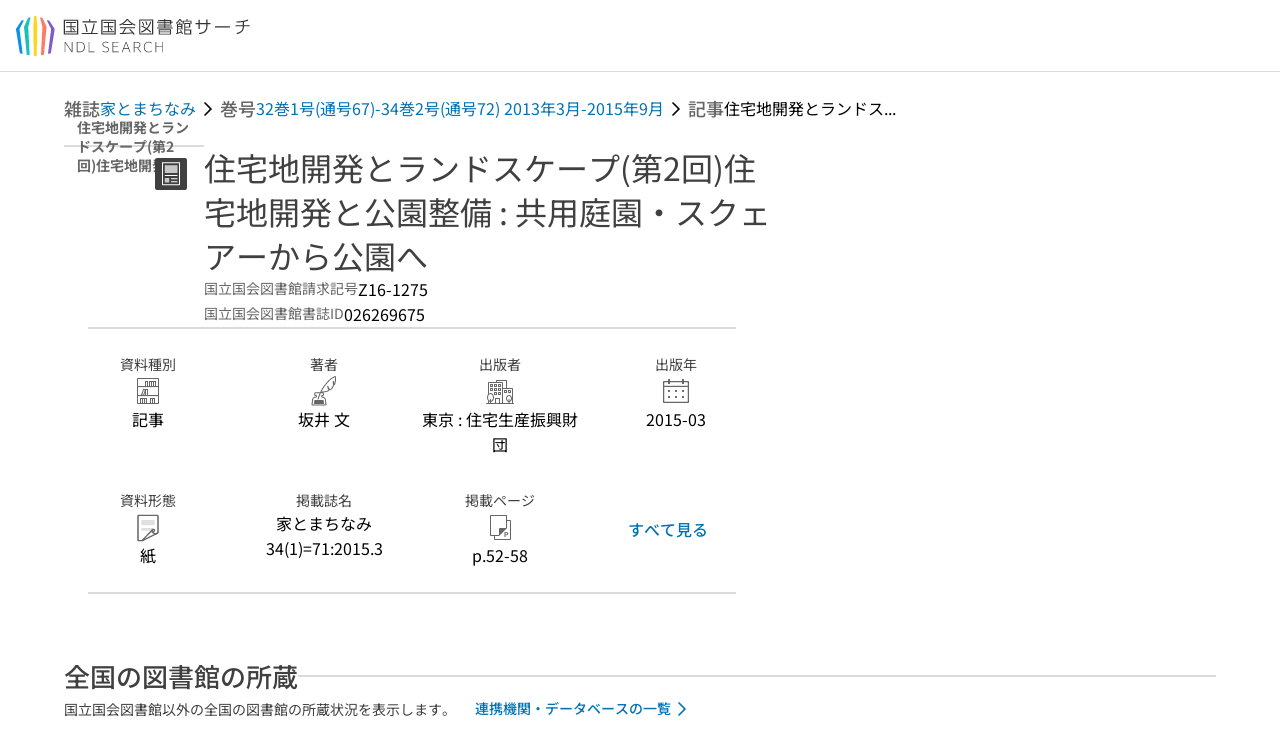

--- FILE ---
content_type: text/css; charset=utf-8
request_url: https://ndlsearch.ndl.go.jp/_nuxt/UiPartsListDefinitionStuff.C5GwEg-A.css
body_size: 127
content:
.ui-parts-list-definition-stuff dt[data-v-9381b68f]{color:#666;font-size:.875rem;font-weight:400;line-height:1.6;white-space:nowrap}.is-mina .ui-parts-list-definition-stuff dt[data-v-9381b68f]{font-size:1rem}.is-dark .ui-parts-list-definition-stuff dt[data-v-9381b68f]{color:#f2f2f2}.ui-parts-list-definition-stuff dd[data-v-9381b68f]{max-width:676px;word-break:break-all}@media only screen and (max-width:743px){.ui-parts-list-definition-stuff dd[data-v-9381b68f]{max-width:358px}}.base-layout-row[data-v-9381b68f]{row-gap:0}


--- FILE ---
content_type: text/javascript; charset=utf-8
request_url: https://ndlsearch.ndl.go.jp/_nuxt/CLZ7l_aX.js
body_size: -362
content:
const S=100,s=5;export{S as C,s as S};
